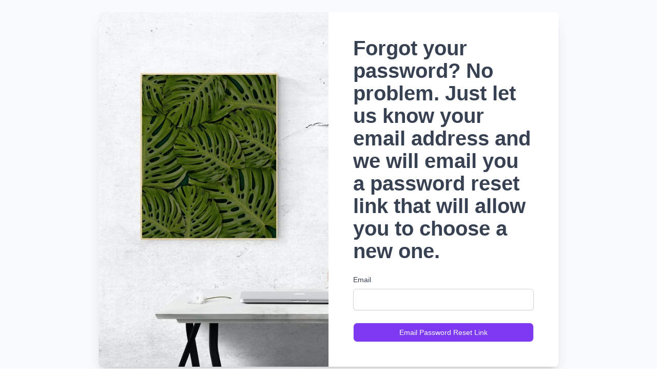

--- FILE ---
content_type: text/html; charset=UTF-8
request_url: http://ts.gcsrbg.org/forgot-password
body_size: 2635
content:
<!DOCTYPE html>
<html x-data="data" lang="en">
<head>
        <meta charset="utf-8">
        <meta name="viewport" content="width=device-width, initial-scale=1">
        <meta name="csrf-token" content="Xza8zkhqCCJoChJbJIw3oIoMKkPlcaFy4qR1V5Bj">

        <title>Sozis</title>

        <!-- Styles -->
        <link rel="stylesheet" href="http://ts.gcsrbg.org/css/app.css">

        <!-- Scripts -->
        <script src="http://ts.gcsrbg.org/js/app.js" defer></script>
        <script src="http://ts.gcsrbg.org/js/init-alpine.js"></script>
</head>
<body>

    <div class="flex items-center min-h-screen p-6 bg-gray-50">
        <div class="flex-1 h-full max-w-4xl mx-auto overflow-hidden bg-white rounded-lg shadow-xl">
            <div class="flex overflow-y-auto flex-col md:flex-row">
        <div class="h-32 md:h-auto md:w-1/2">
            <img aria-hidden="true" class="object-cover w-full h-full"
                 src="http://ts.gcsrbg.org/images/forgot-password-office.jpeg" alt="Office"/>
        </div>
        <div class="flex justify-center items-center p-6 sm:p-12 md:w-1/2">
            <div class="w-full">
                <h1 class="mb-4 font-semibold text-gray-700">
                    Forgot your password? No problem. Just let us know your email address and we will email you a password reset link that will allow you to choose a new one.
                </h1>

                <!-- Session Status -->
                
                <!-- Validation Errors -->
                
                <form method="POST" action="http://ts.gcsrbg.org/forgot-password">
                    <input type="hidden" name="_token" value="Xza8zkhqCCJoChJbJIw3oIoMKkPlcaFy4qR1V5Bj">
                    <div class="mt-4">
                        <label class="block text-sm text-gray-700" for="email">
    Email
</label>
                        <input  class="mt-1 border-gray-300 rounded-md shadow-sm focus:border-primary-300 focus:ring focus:ring-primary-200 focus:ring-opacity-50 focus-within:text-primary-600 block w-full" type="email" name="email" id="email" required="required">
                    </div>

                    <button type="submit" class="px-4 py-2 text-sm font-medium leading-5 text-center text-white transition-colors duration-150 bg-purple-600 border border-transparent rounded-lg active:bg-purple-600 hover:bg-purple-700 focus:outline-none focus:ring block mt-4 w-full">
    Email Password Reset Link
</button>
                </form>
            </div>
        </div>
    </div>
        </div>
    </div>

</body>
</html>


--- FILE ---
content_type: text/javascript
request_url: http://ts.gcsrbg.org/js/init-alpine.js
body_size: 242
content:
document.addEventListener('alpine:init', () => {
    Alpine.data('data', () => ({
        isProfileMenuOpen: false,
        toggleProfileMenu() {
            this.isProfileMenuOpen = !this.isProfileMenuOpen
        },

        closeProfileMenu() {
            this.isProfileMenuOpen = false
        },
        toggleProfileMenuAction() {
            this.isProfileMenuActionOpen = !this.isProfileMenuActionOpen
        },

        closeProfileMenuActin() {
            this.isProfileMenuActionOpen = false
        },
        isSideMenuOpen: false,
        toggleSideMenu() {
            this.isSideMenuOpen = !this.isSideMenuOpen
        },

        closeSideMenu() {
            this.isSideMenuOpen = false
        },

        isMultiLevelMenuOpen: false,
        toggleMultiLevelMenu() {
            this.isMultiLevelMenuOpen = !this.isMultiLevelMenuOpen
        }
    }))
})
